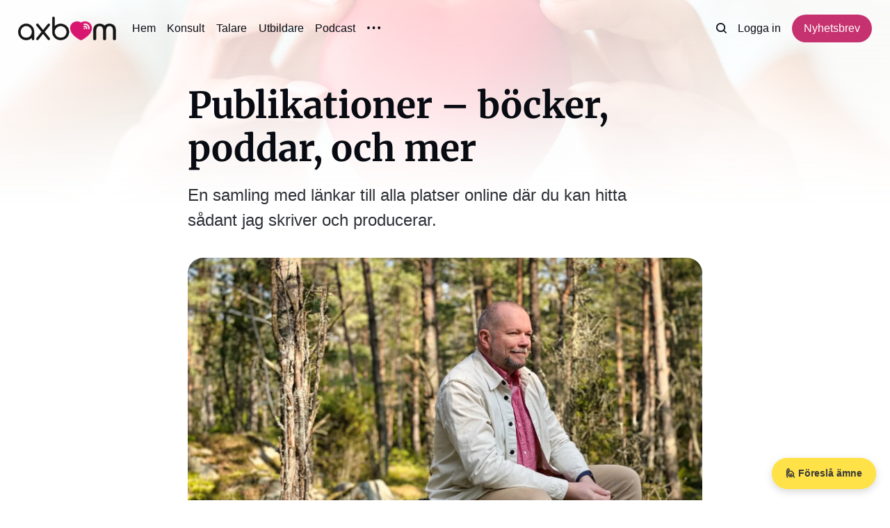

--- FILE ---
content_type: text/html; charset=utf-8
request_url: https://axbom.se/hitta/
body_size: 8264
content:
<!DOCTYPE html>
<html lang="sv" class="auto-dark-mode">
	<head>
		<meta charset="utf-8">
		<meta http-equiv="X-UA-Compatible" content="IE=edge">
		<title>Publikationer – böcker, poddar, och mer</title>
		<meta name="HandheldFriendly" content="True">
		<meta name="viewport" content="width=device-width, initial-scale=1">
		

<link rel="preconnect" href="https://fonts.googleapis.com"> 
<link rel="preconnect" href="https://fonts.gstatic.com" crossorigin>
<link rel="preload" as="style" href="https://fonts.googleapis.com/css2?family=Fraunces:ital,opsz,wght@0,9..144,350;0,9..144,680;1,9..144,350;1,9..144,680&display=swap">
<link rel="stylesheet" href="https://fonts.googleapis.com/css2?family=Fraunces:ital,opsz,wght@0,9..144,350;0,9..144,680;1,9..144,350;1,9..144,680&display=swap">
















		<link rel="stylesheet" type="text/css" href="/assets/css/screen.css?v=38869d5524">
		<style>
:root {
	--font-family-one: var(--gh-font-heading, 'Fraunces', serif);
	--font-weight-one-light: 350;
	--font-weight-one-bold: 680;
}
</style>

		<script>
		/* getContrast.js
		––––––––––––––––––––––––––––––––––––––––––––––––––––
		Website : vanillajstoolkit.com/helpers/getcontrast/
		Authors : Chris Ferdinandi & Brian Suda
		License : MIT
		–––––––––––––––––––––––––––––––––––––––––––––––––––– */
		function getContrast(t){"use strict";return"#"===t.slice(0,1)&&(t=t.slice(1)),3===t.length&&(t=t.split("").map(function(t){return t+t}).join("")),(299*parseInt(t.substr(0,2),16)+587*parseInt(t.substr(2,2),16)+114*parseInt(t.substr(4,2),16))/1000>=128?"no-white-text":"is-white-text"}
		</script>
		<meta name="description" content="En samling med länkar till alla platser online där du kan hitta sådant jag skriver och producerar.">
    <link rel="icon" href="https://axbom.se/content/images/size/w256h256/2025/07/axbom-favicon-2025.png" type="image/png">
    <link rel="canonical" href="https://axbom.se/hitta/">
    <meta name="referrer" content="no-referrer-when-downgrade">
    
    <meta property="og:site_name" content="Axbom • Mitt nästa hjärtslag">
    <meta property="og:type" content="website">
    <meta property="og:title" content="Publikationer – böcker, poddar, och mer">
    <meta property="og:description" content="En samling med länkar till alla platser online där du kan hitta sådant jag skriver och producerar.">
    <meta property="og:url" content="https://axbom.se/hitta/">
    <meta property="og:image" content="https://axbom.se/content/images/size/w1200/2023/04/axbom-klippa.jpg">
    <meta property="article:published_time" content="2022-08-06T13:56:27.000Z">
    <meta property="article:modified_time" content="2023-08-10T19:55:22.000Z">
    <meta name="twitter:card" content="summary_large_image">
    <meta name="twitter:title" content="Publikationer – böcker, poddar, och mer">
    <meta name="twitter:description" content="En samling med länkar till alla platser online där du kan hitta sådant jag skriver och producerar.">
    <meta name="twitter:url" content="https://axbom.se/hitta/">
    <meta name="twitter:image" content="https://axbom.se/content/images/size/w1200/2023/04/axbom-klippa.jpg">
    <meta name="twitter:label1" content="Written by">
    <meta name="twitter:data1" content="Per Axbom">
    <meta property="og:image:width" content="1200">
    <meta property="og:image:height" content="618">
    
    <script type="application/ld+json">
{
    "@context": "https://schema.org",
    "@type": "Article",
    "publisher": {
        "@type": "Organization",
        "name": "Axbom • Mitt nästa hjärtslag",
        "url": "https://axbom.se/",
        "logo": {
            "@type": "ImageObject",
            "url": "https://axbom.se/content/images/2025/07/axbom-logo-2025-black-1.png"
        }
    },
    "author": {
        "@type": "Person",
        "name": "Per Axbom",
        "image": {
            "@type": "ImageObject",
            "url": "https://axbom.se/content/images/2023/03/axbom-avatar-2023-K-small.jpg",
            "width": 907,
            "height": 907
        },
        "url": "https://axbom.se/author/axbom/",
        "sameAs": [
            "https://axbom.se/backa",
            "https://bsky.app/profile/axbom.com",
            "https://axbom.com/@axbom",
            "https://www.linkedin.com/in/axbom"
        ]
    },
    "headline": "Publikationer – böcker, poddar, och mer",
    "url": "https://axbom.se/hitta/",
    "datePublished": "2022-08-06T13:56:27.000Z",
    "dateModified": "2023-08-10T19:55:22.000Z",
    "image": {
        "@type": "ImageObject",
        "url": "https://axbom.se/content/images/size/w1200/2023/04/axbom-klippa.jpg",
        "width": 1200,
        "height": 618
    },
    "description": "En samling med länkar till alla platser online där du kan hitta sådant jag skriver och producerar.",
    "mainEntityOfPage": "https://axbom.se/hitta/"
}
    </script>

    <meta name="generator" content="Ghost 6.12">
    <link rel="alternate" type="application/rss+xml" title="Axbom • Mitt nästa hjärtslag" href="https://axbom.se/rss/">
    <script defer src="https://cdn.jsdelivr.net/ghost/portal@~2.56/umd/portal.min.js" data-i18n="true" data-ghost="https://axbom.se/" data-key="d9a356b8a2506f358d03f4362a" data-api="https://axbom.se/ghost/api/content/" data-locale="sv" crossorigin="anonymous"></script><style id="gh-members-styles">.gh-post-upgrade-cta-content,
.gh-post-upgrade-cta {
    display: flex;
    flex-direction: column;
    align-items: center;
    font-family: -apple-system, BlinkMacSystemFont, 'Segoe UI', Roboto, Oxygen, Ubuntu, Cantarell, 'Open Sans', 'Helvetica Neue', sans-serif;
    text-align: center;
    width: 100%;
    color: #ffffff;
    font-size: 16px;
}

.gh-post-upgrade-cta-content {
    border-radius: 8px;
    padding: 40px 4vw;
}

.gh-post-upgrade-cta h2 {
    color: #ffffff;
    font-size: 28px;
    letter-spacing: -0.2px;
    margin: 0;
    padding: 0;
}

.gh-post-upgrade-cta p {
    margin: 20px 0 0;
    padding: 0;
}

.gh-post-upgrade-cta small {
    font-size: 16px;
    letter-spacing: -0.2px;
}

.gh-post-upgrade-cta a {
    color: #ffffff;
    cursor: pointer;
    font-weight: 500;
    box-shadow: none;
    text-decoration: underline;
}

.gh-post-upgrade-cta a:hover {
    color: #ffffff;
    opacity: 0.8;
    box-shadow: none;
    text-decoration: underline;
}

.gh-post-upgrade-cta a.gh-btn {
    display: block;
    background: #ffffff;
    text-decoration: none;
    margin: 28px 0 0;
    padding: 8px 18px;
    border-radius: 4px;
    font-size: 16px;
    font-weight: 600;
}

.gh-post-upgrade-cta a.gh-btn:hover {
    opacity: 0.92;
}</style><script async src="https://js.stripe.com/v3/"></script>
    <script defer src="https://cdn.jsdelivr.net/ghost/sodo-search@~1.8/umd/sodo-search.min.js" data-key="d9a356b8a2506f358d03f4362a" data-styles="https://cdn.jsdelivr.net/ghost/sodo-search@~1.8/umd/main.css" data-sodo-search="https://axbom.se/" data-locale="sv" crossorigin="anonymous"></script>
    
    <link href="https://axbom.se/webmentions/receive/" rel="webmention">
    <script defer src="/public/cards.min.js?v=38869d5524"></script>
    <link rel="stylesheet" type="text/css" href="/public/cards.min.css?v=38869d5524">
    <script defer src="/public/comment-counts.min.js?v=38869d5524" data-ghost-comments-counts-api="https://axbom.se/members/api/comments/counts/"></script>
    <script defer src="/public/member-attribution.min.js?v=38869d5524"></script><style>:root {--ghost-accent-color: #C6316F;}</style>
    <meta name="format-detection" content="telephone=no">
<meta name="flattr:id" content="lmr128">
<meta name="theme-color" content="#C6316F">
<link rel="me authn" href="mailto:per@axbom.se">
<link rel=“webmention” href=“https://webmention.io/axbom.se/webmention” />
<link rel=“pingback” href=“https://webmention.io/axbom.se/xmlrpc” />
<link href="https://micro.blog/axbom" rel="me" />
<link href="https://axbom.me/axbom" rel="me" />
<link rel="authorization_endpoint" href="https://micro.blog/indieauth/auth" />
<link rel="token_endpoint" href="https://micro.blog/indieauth/token" />
<link rel="stylesheet" href="https://axbom.se/content/images/other/axdesign.css?003">
<meta name="fediverse:creator" content="@axbom@axbom.me" />
<script async src="https://tally.so/widgets/embed.js"></script>
<script defer src="https://umami.axbom.com/script.js" data-website-id="65175220-131f-4d28-995b-f8df116ed2ea"></script>

<style>
  .subButton {background:#C6316F;padding:15px 20px;text-decoration:none;border-radius:50px;color:#fff !important;border: 6px solid #fff;}
  .gh-footer-signup-subhead {margin-bottom:10px;}
  .axfollow {text-align:center;margin-bottom:30px;margin-top:0}
  .axfollow img {display:inline-block;}
  .axfollowi {max-width:50px; margin: 0 5px;}

.tipsa-button {
    position: fixed;
    bottom: 16px;
    right: 20px;
    background-color: #ffe148;
    color: #393939;
    text-decoration: none;
    padding: 12px 20px;
    border-radius: 25px;
    font-size: 14px;
    font-weight: bold;
    box-shadow: 0 4px 12px rgba(0, 0, 0, 0.15);
    z-index: 1000;
    transition: all 0.3s ease;
    display: inline-block;
}

.tipsa-button:hover {
    background-color: #F0F314;
    transform: translateY(-2px);
    box-shadow: 0 6px 16px rgba(0, 0, 0, 0.2);
}

.tip-button {
    position: fixed;
    bottom: 16px;
    left: 20px;
    background-color: #0098FF;
    color: #fff;
    text-decoration: none;
    padding: 12px 20px;
    border-radius: 25px;
    font-size: 14px;
    font-weight: bold;
    box-shadow: 0 4px 12px rgba(0, 0, 0, 0.15);
    z-index: 1000;
    transition: all 0.3s ease;
    display: inline-block;
}

.tip-button:hover {
    background-color: #008DED;
    transform: translateY(-2px);
    box-shadow: 0 6px 16px rgba(0, 0, 0, 0.2);
}
</style>
    <link rel="alternate" hreflang="en" href="https://axbom.com/find/" />
    <link rel="preconnect" href="https://fonts.bunny.net"><link rel="stylesheet" href="https://fonts.bunny.net/css?family=merriweather:300,700"><style>:root {--gh-font-heading: Merriweather;}</style>
	</head>
	<body class="page-template page-hitta gh-font-heading-merriweather">
		<script>!function(){"use strict";const t=document.body,o=getComputedStyle(t).getPropertyValue("--ghost-accent-color").trim();o&&t.classList.add(getContrast(o))}();</script>
		<div class="global-wrap">
			<div class="global-cover" style="background-image:url(/content/images/size/w1600/format/webp/2025/04/defocused-woman-holding-heart-shape.jpg)"></div>

			<div class="global-content">
				<header class="header-section">
	<div class="header-wrap">
		<div class="header-logo global-logo is-header">	<a href="https://axbom.se" class="is-logo is-auto"><img src="https://axbom.se/content/images/2025/07/axbom-logo-2025-white-2.png" alt="Axbom • Mitt nästa hjärtslag home"></a>
	<a href="https://axbom.se" class="is-logo"><img src="https://axbom.se/content/images/2025/07/axbom-logo-2025-black-1.png" alt="Axbom • Mitt nästa hjärtslag home"></a>
</div>
		<div class="header-nav">
			<span class="header-search search-open is-mobile"><svg role="img" viewBox="0 0 24 24" xmlns="http://www.w3.org/2000/svg"><path d="M16.877 18.456l5.01 5.011c.208.197.484.308.771.308a1.118 1.118 0 00.809-1.888l-5.011-5.01c3.233-4.022 2.983-9.923-.746-13.654l-.291-.29a.403.403 0 00-.095-.075C13.307-.77 7.095-.649 3.223 3.223c-3.997 3.998-3.997 10.489 0 14.485 3.731 3.731 9.633 3.981 13.654.748zm-.784-13.617a7.96 7.96 0 010 11.254 7.961 7.961 0 01-11.253 0 7.96 7.96 0 010-11.254 7.961 7.961 0 0111.253 0z"/></svg>
</span>
			<input id="toggle" class="header-checkbox" type="checkbox">
			<label class="header-toggle" for="toggle">
				<span>
					<span class="bar"></span>
					<span class="bar"></span>
					<span class="bar"></span>
				</span>
			</label>
			<nav>
<ul>
	<li><a href="https://axbom.se/">Hem</a></li>
	<li><a href="https://axbom.se/konsult/">Konsult</a></li>
	<li><a href="https://axbom.se/talare/">Talare</a></li>
	<li><a href="https://axbom.se/utbildare/">Utbildare</a></li>
	<li><a href="https://axbom.se/podcast/">Podcast</a></li>
	<li class="is-dropdown">
		<span><svg role="img" viewBox="0 0 20 4" xmlns="http://www.w3.org/2000/svg"><path d="M2 4A2 2 0 102.001.001 2 2 0 002 4zm8 0a2 2 0 10.001-3.999A2 2 0 0010 4zm8 0a2 2 0 10.001-3.999A2 2 0 0018 4z"/></svg></span>
		<ul>
			<li><a href="https://axbom.se/bocker/">Böcker</a></li>
			<li><a href="https://axbom.se/presskit/">Press</a></li>
			<li><a href="https://axbom.se/kontakt/">Kontakt</a></li>
			<li><a href="https://axbom.com/">Axbom in English ↗</a></li>
		</ul>
	</li>
</ul>
<ul>
	<li class="header-search search-open is-desktop"><svg role="img" viewBox="0 0 24 24" xmlns="http://www.w3.org/2000/svg"><path d="m16.822 18.813 4.798 4.799c.262.248.61.388.972.388.772-.001 1.407-.637 1.407-1.409 0-.361-.139-.709-.387-.971l-4.799-4.797c3.132-4.108 2.822-10.005-.928-13.756l-.007-.007-.278-.278a.6985.6985 0 0 0-.13-.107C13.36-1.017 7.021-.888 3.066 3.067c-4.088 4.089-4.088 10.729 0 14.816 3.752 3.752 9.65 4.063 13.756.93Zm-.965-13.719c2.95 2.953 2.95 7.81 0 10.763-2.953 2.949-7.809 2.949-10.762 0-2.951-2.953-2.951-7.81 0-10.763 2.953-2.95 7.809-2.95 10.762 0Z"/></svg>
</li>
	<li class="signin"><a href="https://axbom.se/signin/">Logga in</a></li>
<li class="signup"><a href="https://axbom.se/nyhetsbrev/" class="global-button">Nyhetsbrev</a></li>
</ul>
</nav>
		</div>
	</div>
</header>				<main class="global-main">
					<article class="post-section">
	<div class="post-header">
	<div class="post-header-wrap global-padding">
		<div class="post-header-content">
			
			<h1 class="post-title global-title">Publikationer – böcker, poddar, och mer</h1>
			<p class="post-excerpt global-excerpt">En samling med länkar till alla platser online där du kan hitta sådant jag skriver och producerar.</p>
			
		</div>
		<div class="post-header-image">
			<figure>
				<div class="global-image global-image-orientation global-radius is-natural">
				<picture>
	<source srcset="/content/images/size/w300/format/webp/2023/04/axbom-klippa.jpg 300w,
					/content/images/size/w600/format/webp/2023/04/axbom-klippa.jpg 600w,
					/content/images/size/w1200/format/webp/2023/04/axbom-klippa.jpg 1200w,
					/content/images/size/w2000/format/webp/2023/04/axbom-klippa.jpg 2000w"
	sizes="(max-width:480px) 300px, (max-width:768px) 600px, (max-width:1024px) 1200px, 2000px"
	type="image/webp">
	<img srcset="/content/images/size/w300/2023/04/axbom-klippa.jpg 300w, 
				 /content/images/size/w600/2023/04/axbom-klippa.jpg 600w,
				 /content/images/size/w1200/2023/04/axbom-klippa.jpg 1200w,
				 /content/images/size/w2000/2023/04/axbom-klippa.jpg 2000w"
	sizes="(max-width:480px) 300px, (max-width:768px) 600px, (max-width:1024px) 1200px, 2000px"
	src="/content/images/size/w2000/2023/04/axbom-klippa.jpg"
	alt="Publikationer – böcker, poddar, och mer">
</picture>				</div>
			</figure>
		</div>
	</div>
</div>	<div class="post-wrap global-padding">
		<div class="post-content">
			<h2></h2><h2 id="b%C3%B6cker-och-skrivande">Böcker och skrivande</h2><p>Jag har skrivit berättelser sedan barnsben och bloggat på min egen domän sedan 1997.</p><ul><li>Engelsk blogg: <a href="https://axbom.com">axbom.com</a></li><li>Svensk blogg: <a href="https://axbom.se/">axbom.se</a></li><li>Bok: <a href="https://digitalomtanke.axbom.se">Digital omtanke</a>, utgiven 2019 av Eget förlag</li><li>Bok (engelska): <a href="https://digitalcompassion.axbom.com">Digital Compassion</a>, utgiven 2019 av Eget förlag</li><li>Gratis E-bok/referensverk: <a href="https://digitill.se">Digitill.se - om digital tillgänglighet och WCAG</a></li><li>Gratis e-bok: <a href="https://axbom.se/aceawe/">AceAwe - en upplevelsemodell för framgång i digitala äventyr</a></li><li>Nyhetsbrev på svenska: <a href="https://axbom.se/nyhetsbrev">Digital etik och omtänksam design</a></li><li>Nyhetsbrev på engelska: <a href="https://axbom.com/newsletter">Digital ethics and compassionate design</a></li><li>Tecknad serie: <a href="https://wildexploits.axbom.com">Wild Exploits</a></li></ul><h2 id="poddar">Poddar</h2><p>Min första podd släpptes 2007. Jag har varit värd för fem poddar varav tre uppdateras regelbundet idag.</p><ul><li>Engelsk podd med över 300 avsnitt: <a href="https://uxpodcast.com">UX Podcast</a></li><li><a href="https://omtanke.axbom.se">Omtanke med Per Axbom</a> (utvalda inlägg från svenska bloggen)</li><li><a href="https://carefully.axbom.com">Carefully with Per Axbom</a> (utvalda inlägg från engelska bloggen)</li><li><a href="https://fredagsbubbel.axbom.se">Fredagsbubbel (avslutad)</a></li><li><a href="https://webbtrender.axbom.se">Webbtrender (avslutad)</a></li></ul><h2 id="f%C3%B6ljsociala-medier">Följ/Sociala medier</h2><ul><li>Mastodon/Fediverse:<a href="https://axbom.se/folj"> @axbom@axbom.me</a></li><li>LinkedIn: <a href="https://linkedin.com/in/axbom">Per Axbom</a></li></ul><h3 id="s%C3%A4kra-meddelanden">Säkra meddelanden</h3><ul><li>Matrix: <a href="https://matrix.to/#/@axbom:xbm.se">axbom@xbm.se</a></li><li>Signal: +46709132500</li></ul><div class="kg-card kg-callout-card kg-callout-card-grey"><div class="kg-callout-emoji">📧</div><div class="kg-callout-text">Den enkla rekommendationen för att följa mitt arbete är att <a href="#/portal/signup">prenumerera på nyhetsbrevet</a>, och att <a href="https://axbom.se/kontakt/">skicka e-post</a> när du vill nå mig. Ganska smidigt.</div></div><h2 id="tj%C3%A4nster">Tjänster</h2><p>Du kan anlita mig för produktstrategi, rådgivning, coachning, videoförklaringar och mer. Skicka ett meddelande via e-post så kan vi prata vidare om ett upplägg som funkar för dig och din verksamhet.</p><p>Exempel på erbjudanden:</p><ul><li><a href="https://drivkraft.axbom.se">Digital drivkraft</a>. Anlita mig löpande för att utnyttja alla mina kompetenser på ett flexibelt sätt.</li><li><a href="https://gruppcoach.axbom.se">Gruppcoachning</a>. Skräddarsydda upplägg där jag träffar ditt team under cirka sex timmar i månaden under ett halvår eller mer.</li><li><a href="https://axbom.se/talare/">Talare</a> och <a href="https://axbom.se/utbildning/">utbildare</a>. Jag föreläser på konferenser i Sverige och internationellt, och bedriver även längre kurser och utbildningar. <a href="https://speaker.axbom.com">Se några av mina föreläsningar</a>.</li><li><a href="https://axbom.se/supervideo/">Förklaringsvideo</a>. Jag hjälper många av mina kunder förklara budskap och förändringar på sätt som når fram till målgruppen. Ibland med video.</li></ul><h2 id="backa">Backa</h2><p>Jag har kontinuerligt producerat gratis utbildningsmaterial i mer än 20 år. För att backa mina insatser inom <strong>skrivande, bloggande och videoförklaringar</strong> kan du <a href="https://axbom.se/backa/">backa mig</a>.</p><p>Undrar du över något? Enklast är att <a href="https://axbom.se/kontakt/">mejla mig</a>.</p><div class="kg-card kg-button-card kg-align-center"><a href="https://axbom.se/kontakt/" class="kg-btn kg-btn-accent">Kontakta Per</a></div><p></p>
		</div>
	</div>
</article>

				</main>
				<footer class="footer-section global-footer">
	<div class="global-padding">
	<small class="subscribe-form-subtitle global-subtitle">Nyhetsbrev</small>
	<div class="subscribe-form global-radius">
		<div class="global-dynamic-color">
			<h3 class="subscribe-title">Få de bästa inläggen direkt till din inkorg.</h3>
		</div>
		<div class="subscribe-wrap">
			<form data-members-form="subscribe" data-members-autoredirect="false">
				<input data-members-email type="email" placeholder="Din e-postadress" aria-label="Din e-postadress" required>
				<button class="global-button no-color" type="submit">Prenumerera</button>
			</form>
			<div class="subscribe-alert global-dynamic-color">
				<span class="alert-loading global-alert">Hanterar ditt önskemål</span>
				<span class="alert-success global-alert">Kolla din inkorg och klicka på länken för att bekräfta din prenumeration.</span>
				<span class="alert-error global-alert">Något gick fel när mejlet skulle skickas</span>
			</div>
		</div>
	</div>
</div>
	<div class="footer-wrap global-padding">
		<div class="footer-content">
			<div class="footer-logo-wrap">
				<div class="global-logo is-footer">	<a href="https://axbom.se" class="is-logo is-auto"><img src="https://axbom.se/content/images/2025/07/axbom-logo-2025-white-2.png" alt="Axbom • Mitt nästa hjärtslag home"></a>
	<a href="https://axbom.se" class="is-logo"><img src="https://axbom.se/content/images/2025/07/axbom-logo-2025-black-1.png" alt="Axbom • Mitt nästa hjärtslag home"></a>
</div>
				<p class="footer-description">Skriver om teknikens mänskliga påverkan och lär ut digital etik</p>
			</div>
			<div class="footer-subscribe">
	<a href="https://axbom.se/nyhetsbrev/" class="global-button">Nyhetsbrev →</a>
	<small>Få de bästa inläggen direkt till din inkorg.</small>
</div>
		</div>
		<div class="footer-nav">
			<div class="footer-nav-column is-social">
				<small>Social</small>
				<ul>
					

				</ul>
			</div>
			




<div class="footer-nav-column">
	<small>Extra</small>
	<ul>
		<li><a href="https://axbom.se/backa/">Backa Axbom</a></li>
		<li><a href="https://mentor.axbom.se/b/Ck3XR">Uppbackning</a></li>
		<li><a href="https://axbom.se/karlek/">Kärlek</a></li>
		<li><a href="#/portal/recommendations">Blogroll</a></li>
		<li><a href="https://axbom.se/tipsa/">Tipsa</a></li>
		<li><a href="https://axbom.se/om/">Om sajten</a></li>
		<li><a href="https://axbom.se/stodlinjer/">Stödlinjer</a></li>
	</ul>
</div>

<div class="footer-nav-column">
	<small>Populärt</small>
	<ul>
		<li><a href="https://axbom.se/featured/">Urval</a></li>
		<li><a href="https://axbom.se/amnen/">Alla ämnen</a></li>
		<li><a href="https://axbom.se/tag/digital-etik/">Digital etik</a></li>
		<li><a href="https://axbom.se/tag/ai/">AI-etik</a></li>
		<li><a href="https://axbom.se/tag/t12t/">Tillgänglighet</a></li>
		<li><a href="https://axbom.se/tag/guider/">Guider</a></li>
		<li><a href="https://axbom.se/tag/mallar/">Mallar</a></li>
	</ul>
</div>

<div class="footer-nav-column">
	<small>Sociala nätverk</small>
	<ul>
		<li><a href="https://www.linkedin.com/in/axbom/">LinkedIn</a></li>
		<li><a href="https://bsky.app/profile/axbom.com">Bluesky</a></li>
		<li><a href="https://axbom.se/folj/">Mastodon</a></li>
		<li><a href="https://axbom.me/axbom">Fediverse</a></li>
		<li><a href="https://axbom.com/signal/">Signal</a></li>
		<li><a href="https://matrix.to/#/@axbom:xbm.se">Matrix</a></li>
		<li><a href="https://threema.id/AEJCRX5J">Threema</a></li>
	</ul>
</div>

<div class="footer-nav-column">
	<small>Tjänster</small>
	<ul>
		<li><a href="https://axbom.se/drivkraft/">Digital drivkraft</a></li>
		<li><a href="https://axbom.se/konsult/">Rådgivning</a></li>
		<li><a href="https://axbom.se/talare/">Föreläsningar</a></li>
		<li><a href="https://axbom.se/utbildare/">Utbildning</a></li>
		<li><a href="https://axbom.se/podcast/">Podcasting</a></li>
		<li><a href="https://axbom.se/webbstrateg/">Webbstrategi</a></li>
		<li><a href="https://axbom.se/bocker/">Böcker</a></li>
	</ul>
</div>

<div class="footer-nav-column">
	<small>Kommunikation</small>
	<ul>
		<li><a href="https://axbom.se/kontakt/">Kontakt</a></li>
		<li><a href="https://axbom.se/presskit/">Presskit</a></li>
		<li><a href="https://axbom.se/info/">Info om Axbom</a></li>
		<li><a href="https://axbom.se/hej/">&quot;Hej!&quot; från Axbom</a></li>
		<li><a href="https://axbom.se/prenumerera/">Prenumerera</a></li>
		<li><a href="https://tipsa.axbom.se">Tipsa</a></li>
		<li><a href="https://axbom.com/">Axbom in English ↗</a></li>
	</ul>
</div>

		</div>
		<div class="footer-copyright">
			&copy; 2026 <a href="https://axbom.se">Axbom • Mitt nästa hjärtslag</a>.
			Bloggare sedan 1997. Med Stockholm som bas.
		</div>
	</div>
</footer>			</div>
		</div>
		<div id="notifications" class="global-notification">
	<div class="subscribe">Allt gick bra. Du har nu prenumererat på Axbom • Mitt nästa hjärtslag</div>
	<div class="signin">Välkommen tillbaka! Du är nu inloggad.</div>
	<div class="signup">An error occurred</div>
	<div class="update-email">Färdigt! Din e-postadress har uppdaterats.</div>
	<div class="expired">Länken har gått ut</div>
	<div class="checkout-success">Tack! Kolla din inkorg efter mejlet med den magiska länken för inloggning.</div>
</div>
		<div class="search-section">
	<div class="search-wrap">
		<div class="search-content global-radius">
			<form class="search-form" onsubmit="return false">
				<input class="search-input" type="text" placeholder="Sök">
				<div class="search-meta">
					<span class="search-info">Skriv in minst 3 tecken</span>
					<span class="search-counter is-hide">
						<span>0</span> resultat för din sökning
					</span>
				</div>
				<span class="search-close"><svg role="img" viewBox="0 0 24 24" xmlns="http://www.w3.org/2000/svg"><path d="M11.997 10.846L1.369.219 1.363.214A.814.814 0 00.818.005.821.821 0 000 .822c0 .201.074.395.208.545l.006.006L10.842 12 .214 22.626l-.006.006a.822.822 0 00-.208.546c0 .447.37.817.818.817a.814.814 0 00.551-.215l10.628-10.627 10.628 10.628.005.005a.816.816 0 001.368-.603.816.816 0 00-.213-.552l-.006-.005L13.151 12l10.63-10.627c.003 0 .004-.003.006-.005A.82.82 0 0024 .817a.817.817 0 00-1.37-.602l-.004.004-10.63 10.627z"/></svg></span>
			</form>
			<div class="search-results global-image"></div>
		</div>
	</div>
	<div class="search-overlay"></div>
</div>
		<script src="/assets/js/global.js?v=38869d5524"></script>
		<script src="/assets/js/post.js?v=38869d5524"></script>
		<script>
!function(){"use strict";const p=new URLSearchParams(window.location.search),isAction=p.has("action"),isStripe=p.has("stripe"),success=p.get("success"),action=p.get("action"),stripe=p.get("stripe"),n=document.getElementById("notifications"),a="is-subscribe",b="is-signin",c="is-signup",f="is-update-email",d="is-expired",e="is-checkout-success";p&&(isAction&&(action=="subscribe"&&success=="true"&&n.classList.add(a),action=="signup-paid"&&success=="true"&&n.classList.add(a),action=="signin"&&success=="true"&&n.classList.add(b),action=="signup"&&success=="true"&&n.classList.add(c),action=="updateEmail"&&success=="true"&&n.classList.add(f),success=="false"&&n.classList.add(d)),isStripe&&stripe=="success"&&n.classList.add(e),(isAction||isStripe)&&setTimeout(function(){window.history.replaceState(null,null,window.location.pathname),n.classList.remove(a,b,c,d,e,f)},5000))}();
</script>

<script>
const options = {
	api:'https://axbom.se/ghost/api/content/posts/?key='+"cc5c1e4aac4763e66645a9fa8e"+'&limit=all&fields=url,title,feature_image,published_at,custom_excerpt,visibility,html',
	threshold: 0.1,
	ignoreLocation: true,
	keys: ['title','custom_excerpt','html'],
	images: true,
	limit: 30
}
</script>

		<a href="https://tipsa.axbom.se" class="tipsa-button">🙋 Föreslå ämne</a>

<script>Tally.loadEmbeds();</script>
	</body>
</html>

--- FILE ---
content_type: text/css; charset=UTF-8
request_url: https://axbom.se/content/images/other/axdesign.css?003
body_size: 2648
content:
.gh-article-excerpt, .blockquote.kg-blockquote-alt {
  color: #565454;
}

.vidcontainer {
  position: relative;
  overflow: hidden;
  width: 100%;
  padding-top: 56.25%; /* 16:9 Aspect Ratio (divide 9 by 16 = 0.5625) */
}

/* Then style the iframe to fit in the container div with full height and width */
.responsive-iframe {
  position: absolute;
  top: 0;
  left: 0;
  bottom: 0;
  right: 0;
  width: 100%;
  height: 100%;
}

.vcar-43 {
  padding-top: 75%; /* 4:3 Aspect Ratio */
}

.vcar-32 {
  padding-top: 66.66%; /* 3:2 Aspect Ratio */
}

.vcar-85 {
  padding-top: 62.5%; /* 8:5 Aspect Ratio */
}

.vcar-11 {
  padding-top: 100%; /* 1:1 Aspect Ratio */
}

.row {
     display: flex;
     flex-direction: column;
     padding: 0;
     width:100% 
}
    .row.row-no-padding {
     padding:0 
}
 .row.row-no-padding > .column {
     padding:0 
}
 .row.row-wrap {
     flex-wrap:wrap 
}
 .row.row-top {
     align-items:flex-start 
}
 .row.row-bottom {
     align-items:flex-end 
}
 .row.row-center {
     align-items:center 
}
 .row.row-stretch {
     align-items:stretch 
}
 .row.row-baseline {
     align-items:baseline 
}
 .row .column {
     display: block;
     flex: 1 1 auto;
     margin-left: 0;
     max-width: 100%;
     width:100% 
}
 .row .column.column-offset-10 {
     margin-left:10% 
}
 .row .column.column-offset-20 {
     margin-left:20% 
}
 .row .column.column-offset-25 {
     margin-left:25% 
}
 .row .column.column-offset-33, .row .column.column-offset-34 {
     margin-left:33.3333% 
}
 .row .column.column-offset-40 {
     margin-left:40% 
}
 .row .column.column-offset-50 {
     margin-left:50% 
}
 .row .column.column-offset-60 {
     margin-left:60% 
}
 .row .column.column-offset-66, .row .column.column-offset-67 {
     margin-left:66.6666% 
}
 .row .column.column-offset-75 {
     margin-left:75% 
}
 .row .column.column-offset-80 {
     margin-left:80% 
}
 .row .column.column-offset-90 {
     margin-left:90% 
}
 .row .column.column-10 {
     flex: 0 0 10%;
     max-width:10% 
}
 .row .column.column-20 {
     flex: 0 0 20%;
     max-width:20% 
}
 .row .column.column-25 {
     flex: 0 0 25%;
     max-width:25% 
}
 .row .column.column-33, .row .column.column-34 {
     flex: 0 0 33.3333%;
     max-width:33.3333% 
}
 .row .column.column-40 {
     flex: 0 0 40%;
     max-width:40% 
}
 .row .column.column-50 {
     flex: 0 0 50%;
     max-width:50% 
}
 .row .column.column-60 {
     flex: 0 0 60%;
     max-width:60% 
}
 .row .column.column-66, .row .column.column-67 {
     flex: 0 0 66.6666%;
     max-width:66.6666% 
}
 .row .column.column-75 {
     flex: 0 0 75%;
     max-width:75% 
}
 .row .column.column-80 {
     flex: 0 0 80%;
     max-width:80% 
}
 .row .column.column-90 {
     flex: 0 0 90%;
     max-width:90% 
}
 .row .column .column-top {
     align-self:flex-start 
}
 .row .column .column-bottom {
     align-self:flex-end 
}
 .row .column .column-center {
     align-self:center 
}
 @media (min-width: 40rem) {
     .row {
         flex-direction: row;
         margin-left: -1.0rem;
         width:calc(100% + 2.0rem) 
    }
     .row .column {
         margin-bottom: inherit;
         padding:0 1.0rem 
    }
}
 .shop-card {
     border:1px solid #ccc;
     box-shadow: 0 4px 8px 0 rgba(0,0,0,0.2);
     transition: 0.3s;
     padding:15px;
     border-radius:10px;
     margin-bottom:15px;
}
 .shop-card:hover {
     box-shadow: 0 8px 16px 0 rgba(0,0,0,0.2);
}
 .shop-card h2 {
     margin-bottom:8px;
}
 .shop-btn {
     margin-top:15px;
     padding:8px 15px;
     background:#007dc1;
     color:#fff;
     border-radius:8px;
     display:block;
     text-align:center;
}
 a.shop-btn {
    color:#fff;
    text-decoration:none;
    cursor:pointer;
}
 .shop-btn:hover {
     background:#01334E;
     cursor:pointer;
}

.shop-card {
     border:1px solid #ccc;
     box-shadow: 0 4px 8px 0 rgba(0,0,0,0.2);
     transition: 0.3s;
     padding:15px;
     border-radius:10px;
     margin-bottom:15px;
     background:#FFEFF8;
}
 .shop-card:hover {
     box-shadow: 0 8px 16px 0 rgba(0,0,0,0.2);
}
 .shop-card h2 {
     margin-bottom:8px;
}

 .gh-main {padding-bottom:0;}
  
      .axbom {
      display:flex;
      margin-bottom:30px;
      margin-top:-15px;
      align-items: top;
      justify-content: center;
      background-color:#FFEEF7;
      padding:20px 10px 0;
      gap: 10px;
      border:1px solid #C7316F;
    }

    .axbom > *:nth-child(1) {
          width:calc(100% / 4 * 1);
          text-align:center;
      }
    .axbom > *:nth-child(2) {
          width:calc(100% / 4 * 3);
      }


    .axbom img {
      width:100%;
      margin:0 auto;
    }
    .axbom h2 {
      margin-top:0;
      padding-top:0:
    }
    .axbom p {
      font-family:Inter,-apple-system,BlinkMacSystemFont,Segoe UI,Helvetica,Arial,sans-serif;
      font-size:1.1em;
      margin-bottom:1em;
    }

    .axbom > p:nth-child(1) {
      font-weight: bold;
    }
    .axbom p a, .axbom-services a {
      color:#C6316F;
      text-decoration:none;
      border-bottom:1px dotted #C6316F;
    }
    .axbom p a:hover, .axbom-services a:hover {
      color:#C6316F;
      text-decoration:underline;
      border-bottom:0;
    }
    /* axbom columns */
    .axbom > * {
      width:100%;
      padding:1rem;
    }

  /* axbom tablet breakpoint */
  @media (max-width:640px) {
      .axbom > *:nth-child(1) {
          width:calc(100%);
      }
      .axbom img {
          width:calc(100% / 2);
      }
    .axbom > *:nth-child(2) {
          width:calc(100%);
      }
    .axbom {flex-wrap: wrap;margin:-30px -20px 30px;padding:15px 15px 0; border-left:0;border-right:0}
  }

    .axbom-services {
      display:block;
      text-align: center;
      margin-top:8px;
      font-weight:bold;
    }
    .axbom-services ul {
      list-style-type: none;
      margin: 0;
      padding: 0;
    }
    .axbom-services li {
      display:inline;
    }

    .axbom-services li:nth-last-child(n+2)::after { 
      content: " • ";
    }
  
    .ax-comments {margin-top:60px;padding:12px 0;background-color:#FFDDEE}
    .ax-comments h2 {margin-bottom:0;padding-bottom:0;margin-top:20px;}


    .gh-topic-grid .gh-topic-name { text-transform:capitalize; }
  
  .kg-button-card a.kg-btn {font-size:1.3em}
    .ama-float {position: fixed; border: 0; width: 60px; height: 60px; bottom: 16px; right: 16px; background-color: #C6316F; color: #fff; border-radius: 50px; text-align: center; box-shadow: 2px 2px 3px #999;}
    .ax-support a {color:#C6316F;text-decoration:underline;}

    .sTabContainer {display: flex;flex-wrap: wrap; max-width:800px;margin:0 auto;}

    .stButton {
        box-shadow:inset 0px 1px 0px 0px #54a3f7;
        background:linear-gradient(to bottom, #007dc1 5%, #0061a7 100%);
        background-color:#007dc1;
        border-radius:3px;
        border:1px solid #124d77;
        display:inline-block;
        cursor:pointer;
        color:#ffffff;
        font-family:Arial;
        font-size:16px;
        padding:10px 6px 6px;
        text-decoration:none;
        text-shadow:0px 1px 0px #154682;
        flex-grow: 4;
        text-align:center;
        min-width:100px;
    }
    
    .stButton h3 {font-size:16px;padding:0;margin:0;}
    
    .stButton:hover {
        background:linear-gradient(to bottom, #0061a7 5%, #007dc1 100%);
        background-color:#0061a7;
    }
    .stButton:active {
        position:relative;
        top:1px;
    }

    .stButtonSub {font-size:13px;display:block;margin-top:0}
    
    
.fBlurbContainer {
  display: flex;
  flex-wrap: wrap; 
  max-width:800px;
  margin:25px auto;
  overflow:hidden;
  position:relative;
  justify-content:center;
  align-items:center;
  gap: 5px;
}

.fButton {
  display:flex;
  flex-grow: 4;
  padding:10px;
  z-index:100;
  max-width:320px;
  min-height:50px;
  background:#A2225A;
  position:relative;
  min-width:190px;
  justify-content:center;
  align-items:center;
  color:#fff;
  text-decoration:none;
  overflow:hidden;

}

.fButton:hover {
  color:#FFB8D7;
}

.fBlurbContent {
  
  position:relative;
  font-family:sans-serif;
  z-index:1;
  opacity:0.9;
}

.fBlurbContent p {margin:0;font-size:0.8em;}
.fBlurbContent h3 {margin:0}


.olcards,
.olcards * {
  margin: 0;
  padding: 0;
  box-sizing: border-box;
}

.olcards {
  list-style: none;
  counter-reset: cardCount;
  font-family: sans-serif;
  display: flex;
  flex-direction: column;
  --cardsGap: 1rem;
  gap: var(--cardsGap);
  padding-bottom: var(--cardsGap);
}
.olcards li {
  counter-increment: cardCount;
  display: flex;
  color: white;
  --labelOffset: 1rem;
  --arrowClipSize: 1.5rem;
  margin-top: var(--labelOffset);
}

.olcards li::before {
  content: counter(cardCount);
  background: #F8F8F8;
  border:1px solid #858584;
  color: var(--cardColor);
  font-size: 2em;
  font-weight: 700;
  transform: translateY(calc(-1 * var(--labelOffset)));
  margin-right: calc(-1 * var(--labelOffset));
  z-index: 1;
  display: flex;
  justify-content: center;
  align-items: center;
  padding-inline: 0.5em;
}

.olcards li .olcontent {
  background-color: var(--cardColor);
  --inlinePadding: 1em;
  --boxPadding: 0.5em;
  display: grid;
  padding: var(--boxPadding) calc(var(--inlinePadding) + var(--arrowClipSize))
    var(--boxPadding) calc(var(--inlinePadding) + var(--labelOffset));
  grid-template-areas:
    "icon title"
    "icon text";
  gap: 0.25em 1em;
  clip-path: polygon(
    0 0,
    calc(100% - var(--arrowClipSize)) 0,
    100% 50%,
    calc(100% - var(--arrowClipSize)) 100%,
    calc(100% - var(--arrowClipSize)) calc(100% + var(--cardsGap)),
    0 calc(100% + var(--cardsGap))
  );
  position: relative;
}
.olcards li .olcontent::before {
  content: "";
  position: absolute;
  width: var(--labelOffset);
  height: var(--labelOffset);
  background: var(--cardColor);
  left: 0;
  bottom: 0;
  clip-path: polygon(0 0, 100% 0, 0 100%);
  filter: brightness(0.75);
}
.olcards li .olcontent::after {
  content: "";
  position: absolute;
  height: var(--cardsGap);
  width: var(--cardsGap);
  background: linear-gradient(to right, rgba(0, 0, 0, 0.25), transparent 50%);
  left: 0;
  top: 100%;
}
.olcards li .olicon {
  grid-area: icon;
  align-self: center;
  font-size: 2em;
}
.olcards li .olcontent .oltitle {
  grid-area: title;
  font-size: 1.25em;
  /* font-weight: 700; */
}
.olcards li .olcontent .oltext {
  grid-area: text;
}

.olcards li a {
  color:#fff;
}